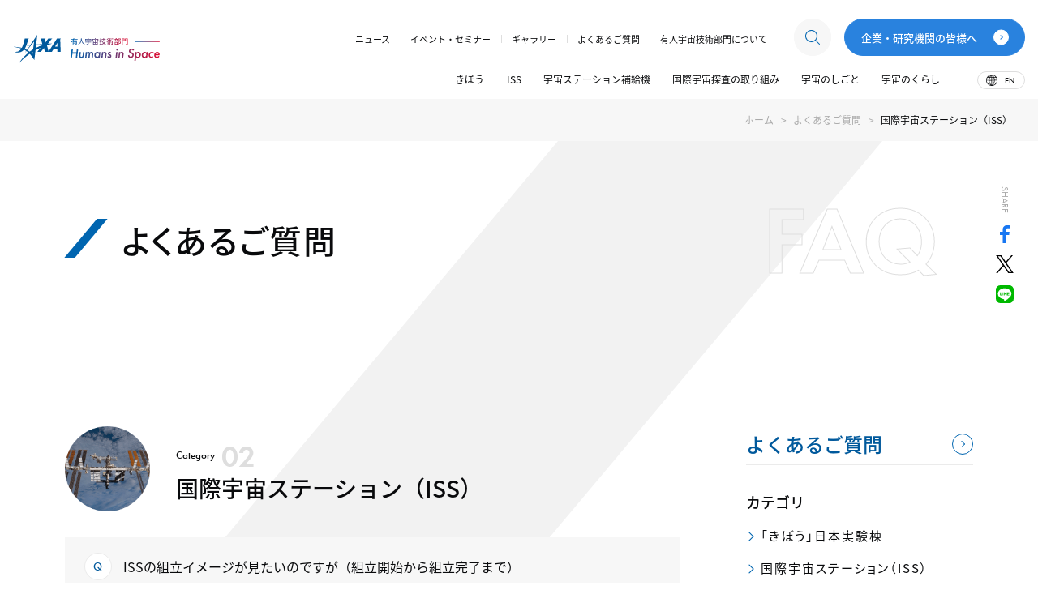

--- FILE ---
content_type: text/html
request_url: https://humans-in-space.jaxa.jp/faq/iss/
body_size: 8536
content:
<!DOCTYPE html>
<html lang="ja">
<head prefix="og: https://ogp.me/ns# fb: https://ogp.me/ns/fb# article: https://ogp.me/ns/article#">
<!-- Google Tag Manager -->
<script>(function(w,d,s,l,i){w[l]=w[l]||[];w[l].push({'gtm.start':
new Date().getTime(),event:'gtm.js'});var f=d.getElementsByTagName(s)[0],
j=d.createElement(s),dl=l!='dataLayer'?'&l='+l:'';j.async=true;j.src=
'https://www.googletagmanager.com/gtm.js?id='+i+dl;f.parentNode.insertBefore(j,f);
})(window,document,'script','dataLayer','GTM-WXRW3FP');</script>
<!-- End Google Tag Manager -->
<meta charset="UTF-8">
<meta http-equiv="X-UA-Compatible" content="IE=edge">
<meta name="viewport" content="width=device-width, initial-scale=1.0">
<meta name="format-detection" content="telephone=no">
<title>国際宇宙ステーション（ISS） | よくあるご質問 | JAXA 有人宇宙技術部門</title>
<meta name="description" content="国際宇宙ステーション（ISS）や「きぼう」日本実験棟、宇宙ステーション補給機など皆様からよく寄せられる質問と回答をご紹介します。">
<meta property="og:title" content="国際宇宙ステーション（ISS） | よくあるご質問 | JAXA 有人宇宙技術部門">
<meta property="og:description" content="国際宇宙ステーション（ISS）や「きぼう」日本実験棟、宇宙ステーション補給機など皆様からよく寄せられる質問と回答をご紹介します。">
<meta property="og:type" content="article">
<meta property="og:url" content="https://humans-in-space.jaxa.jp/faq/iss/">
<meta property="og:image" content="https://humans-in-space.jaxa.jp/assets/images/common/ogp.jpg">
<meta property="og:site_name" content="JAXA 有人宇宙技術部門">
<meta property="og:locale" content="ja_JP">
<meta name="twitter:card" content="summary_large_image">
<meta name="twitter:title" content="国際宇宙ステーション（ISS） | よくあるご質問 | JAXA 有人宇宙技術部門">
<meta name="twitter:description" content="国際宇宙ステーション（ISS）や「きぼう」日本実験棟、宇宙ステーション補給機など皆様からよく寄せられる質問と回答をご紹介します。">
<meta name="twitter:url" content="https://humans-in-space.jaxa.jp/faq/iss/">
<meta name="twitter:image" content="https://humans-in-space.jaxa.jp/assets/images/common/ogp.jpg">
<meta name="apple-mobile-web-app-capable" content="yes">
<meta name="theme-color" content="#00599c">
<link rel="manifest" crossorigin="use-credentials" href="/manifest.json">
<link rel="shortcut icon" href="/assets/images/common/favicon.ico" sizes="32x32">
<link rel="apple-touch-icon" href="/assets/images/common/homeicon_180x180.png" size="180x180">
<link rel="icon" type="image/png" href="/assets/images/common/homeicon_192x192.png" sizes="192x192">
<link rel="canonical" href="https://humans-in-space.jaxa.jp/faq/iss/">
<link rel="index" href="/" />
<link rel="stylesheet" href="/assets/css/style.css?240327">
<script src="/assets/js/font.js"></script>
</head>
<body class="is-page-undefined">
<!-- Google Tag Manager (noscript) -->
<noscript><iframe src="https://www.googletagmanager.com/ns.html?id=GTM-WXRW3FP"
height="0" width="0" style="display:none;visibility:hidden"></iframe></noscript>
<!-- End Google Tag Manager (noscript) -->
<header class="l-header -c">
<div class="l-header-logo">
<div class="l-header-logo__container -jaxa">
<a href="https://www.jaxa.jp/" target="_blank" class="l-header-logo__link">
<div class="l-header-logo__base">
<picture>
<source media="(min-width: 1366px)" srcset="/assets/images/common/logo_header_jaxa_lg.svg">
<source media="(min-width: 1100px)" srcset="/assets/images/common/logo_header_jaxa_md.svg">
<img src="/assets/images/common/logo_header_jaxa.svg" alt="JAXA">
</picture>
</div>
<div class="l-header-logo__top"><img src="/assets/images/common/logo_header_jaxa_top.svg" alt="JAXA"></div>
</a>
</div>
<div class="l-header-logo__container -humans">
<a href="/" class="l-header-logo__link">
<div class="l-header-logo__base">
<picture>
<source media="(min-width: 1366px)" srcset="/assets/images/common/logo_header_humans_lg.svg">
<source media="(min-width: 1100px)" srcset="/assets/images/common/logo_header_humans_md.svg">
<img src="/assets/images/common/logo_header_humans.svg" alt="有人宇宙技術部門 Humans in Space">
</picture>
</div>
<div class="l-header-logo__top"><img src="/assets/images/common/logo_header_humans_top.svg" alt="有人宇宙技術部門 Humans in Space"></div>
</a>
</div>
</div>
<a href="/" class="l-header-sm__btn -search">検索</a>
<div class="l-header-sm__search">
<form action="/search/">
<input type="hidden" name="cx" value="93d9ec63b84eac3e9">
<input type="hidden" name="ie" value="UTF-8">
<input type="text" placeholder="フリーワード検索" name="q">
<button type="submit" sname="sa" value="a"></button>
</form>
</div>
<a href="/" class="l-header-sm__btn -menu">メニュー</a>
<nav class="l-header-sm__nav">
<a href="/kibo/" class="l-header-sm__link -parent">「きぼう」日本実験棟</a>
<div class="l-header-sm__child">
<a href="/kibo/" class="l-header-sm__link -child">「きぼう」日本実験棟 トップ</a>
<a href="/kibo/structure/" class="l-header-sm__link -child">「きぼう」のつくり</a>
<a href="/kibo/result/" class="l-header-sm__link -child">「きぼう」でできること</a>
<a href="/kibo/operation/" class="l-header-sm__link -child">「きぼう」の運用</a>
<a href="/kibo/tour/" class="l-header-sm__link -child">「きぼう」ツアー</a>
<a href="/kibo/view/" class="l-header-sm__link -child">「きぼう」の窓から</a>
<a href="/kibouser/" class="l-header-sm__link -child">「きぼう」利用のご案内</a>
<a href="/biz-lab/kuoa/" class="l-header-sm__link -child">きぼうアジア利用推進室（KUOA）</a>
</div>
<a href="/iss/" class="l-header-sm__link -parent">国際宇宙ステーション（ISS）</a>
<div class="l-header-sm__child">
<a href="/iss/" class="l-header-sm__link -child">国際宇宙ステーション（ISS） トップ</a>
<a href="/iss/about/" class="l-header-sm__link -child">国際宇宙ステーション（ISS）とは</a>
<a href="/iss/crew/" class="l-header-sm__link -child">ISS滞在クルー</a>
<a href="/iss/flight/" class="l-header-sm__link -child">ISSへのフライト情報</a>
<a href="/iss/launch/" class="l-header-sm__link -child">ISSへの打上げ機</a>
<a href="/iss/eva/" class="l-header-sm__link -child">ISS関連の船外活動</a>
</div>
<a href="/htv/" class="l-header-sm__link -parent">宇宙ステーション補給機</a>
<div class="l-header-sm__child">
<a href="/htv/" class="l-header-sm__link -child">宇宙ステーション補給機 トップ</a>
<a href="/htv/mission/" class="l-header-sm__link -child">HTV-X ミッション</a>
<a href="/htv/mission/htv-x1/" class="l-header-sm__link -child">HTV-X1号機 ミッション</a>
</div>
<a href="/future/" class="l-header-sm__link -child">国際宇宙探査の取り組み</a>
<!-- <div class="l-header-sm__child">
<a href="/future/" class="l-header-sm__link -child">国際宇宙探査の取り組み トップ</a>
<a href="/future/artemis/" class="l-header-sm__link -child">アルテミス計画</a>
<a href="/future/rover/" class="l-header-sm__link -child">有人与圧ローバ</a>
<a href="/future/robotics/" class="l-header-sm__link -child">ロボティクス</a>
<a href="/future/eclss/" class="l-header-sm__link -child">ECLSS</a>
</div> -->
<a href="/space-job/" class="l-header-sm__link -parent">宇宙のしごと</a>
<div class="l-header-sm__child">
<a href="/space-job/" class="l-header-sm__link -child">宇宙のしごと トップ</a>
<a href="/space-job/astronaut/" class="l-header-sm__link -child">JAXA宇宙飛行士</a>
<a href="/space-job/specialist/" class="l-header-sm__link -child">地上で支える人びと</a>
<a href="https://astro-mission.jaxa.jp/" class="l-header-sm__link -child">JAXA 宇宙飛行士特設サイト</a>
</div>
<a href="/life/" class="l-header-sm__link -parent">宇宙のくらし</a>
<div class="l-header-sm__child">
<a href="/life/" class="l-header-sm__link -child">宇宙のくらし トップ</a>
<a href="/life/wear-in-space/" class="l-header-sm__link -child">宇宙で着る</a>
<a href="/life/food-in-space/" class="l-header-sm__link -child">宇宙で食べる</a>
<a href="/life/health-in-space/" class="l-header-sm__link -child">宇宙とからだ</a>
<a href="/biz-lab/med-in-space/healthcare/cpi/" class="l-header-sm__link -child">宇宙で使う</a>    
</div>
<a href="/event/" class="l-header-sm__link -child">イベント・セミナー</a>
<a href="/enjoy/" class="l-header-sm__link -child">Enjoy Space Experience</a>
<a href="/supporter/" class="l-header-sm__link -child">つながる・ひろがる</a>
<a href="/mailmagazine/" class="l-header-sm__link -child">メールマガジンのご案内</a>
<a href="/about/" class="l-header-sm__link -child"><span>有人宇宙技術部門について</span></a>
<div class="l-header-sm__inner">
<div class="l-header-sm__inner-col2">
<a href="/news/" class="l-header-sm__link -icon -news">ニュース</a>
<a href="/gallery/" class="l-header-sm__link -icon -gallery"><span>ギャラリー</span></a>
</div>
<div class="l-header-sm__inner-col2">
<a href="/faq/" class="l-header-sm__link -icon -faq"><span>よくあるご質問</span></a>
<a href="/glossary/" class="l-header-sm__link -icon -glossary"><span>用語集</span></a>
</div>
</div>
<div class="l-header-sm__bottom">
<div>
<a href="/story/" class="l-header-sm__bn"><img src="/assets/images/common/header_bn_story.png" alt="さあ、次の冒険へ。Our Story ストーリーを読んでクイズに答えよう！"></a>
<a href="/biz-lab/" class="l-header-sm__bn"><img src="/assets/images/common/header_bn_bizlab.png" alt="企業・研究機関の皆様へ 宇宙環境利用をお考えの方へ"></a>
<a href="/kibouser/" class="l-header-sm__bn"><img src="/assets/images/common/header_bn_kibouser.png" alt="ビジネスや研究・開発に 「きぼう」利用のご案内"></a>
</div>
<a href="/for-media/" class="l-header-sm__link -min"><span>報道関係者の皆さまへ</span></a>
<a href="/sns-policy/" class="l-header-sm__link -min">SNS運用方針</a>
<a href="https://www.jaxa.jp/policy_j.html" target="_blank" rel="noopener" class="l-header-sm__link -min c-icon -blank">サイトポリシー・利用規約</a>
<a href="/en/" class="l-header-sm__link -min"><span>English</span></a>
</div>
</nav>
<div class="l-header-lg">
<nav class="l-header-lg__nav">
<div class="l-header-lg__inner -top">
<a href="/news/" class="l-header-lg__link -sm"><span>ニュース</span></a>
<a href="/event/" class="l-header-lg__link -sm"><span>イベント・セミナー</span></a>
<a href="/gallery/" class="l-header-lg__link -sm"><span>ギャラリー</span></a>
<a href="/faq/" class="l-header-lg__link -sm"><span>よくあるご質問</span></a>
<a href="/about/" class="l-header-lg__link -sm"><span>有人宇宙技術部門について</span></a>
<div class="l-header-lg-search">
<a href="/" class="l-header-lg__btn -search">検索</a>
<form action="/search/">
<input type="hidden" name="cx" value="93d9ec63b84eac3e9">
<input type="hidden" name="ie" value="UTF-8">
<input type="text" placeholder="フリーワード検索" name="q" class="l-header-lg-search__input">
<button type="submit" sname="sa" value="a"></button>
</form>
<a class="l-header-lg-search__btn-close"></a>
</div>
<div class="l-header__btn -guide -c"><a href="/biz-lab/"><span>企業・研究機関の皆様へ</span></a></div>
</div>
<div class="l-header-lg__inner -bottom">
<div class="l-header-lg__dropdown">
<a href="/kibo/" class="l-header-lg__link -lg"><span>きぼう</span></a>
<div class="l-header-lg-menu">
<div class="l-header-lg-menu__container">
<div class="l-header-lg-menu__container-left">
<p class="l-header-lg-menu__ttl -theme-yellow">「きぼう」日本実験棟</p>
<div class="l-header-lg-menu__textarea">
<div class="l-header-lg-menu__img"><img src="/assets/images/common/header_menu_kibo.jpg" alt="「きぼう」日本実験棟"></div>
<p class="l-header-lg-menu__copy">日本ではじめての有人宇宙施設。宇宙環境を利用したさまざまな実験や観測が、ここで行われています。</p>
</div>
<div class="c-linkA"><a href="/kibo/">詳しく見る</a></div>
</div>
<div class="l-header-lg-menu__container-right">
<ul class="c-linkList -sm">
<li><a href="/kibo/structure/">「きぼう」のつくり</a></li>
<li><a href="/kibo/result/">「きぼう」でできること</a></li>
<li><a href="/kibo/operation/">「きぼう」の運用</a></li>
<li><a href="/kibo/tour/">「きぼう」ツアー</a></li>
<li><a href="/kibo/view/">「きぼう」の窓から</a></li>
<li><a href="/kibouser/">「きぼう」利用のご案内</a></li>
<li><a href="/biz-lab/kuoa/">きぼうアジア利用推進室（KUOA）</a></li>
</ul>
<a href="/biz-lab/" class="l-header-lg-menu__bn"><img src="/assets/images/common/header_menu_bn_kibo.jpg" alt=""></a>
</div>
</div>
</div>
</div>
<div class="l-header-lg__dropdown">
<a href="/iss/" class="l-header-lg__link -lg"><span>ISS</span></a>
<div class="l-header-lg-menu">
<div class="l-header-lg-menu__container">
<div class="l-header-lg-menu__container-left">
<p class="l-header-lg-menu__ttl -theme-yellow">国際宇宙ステーション（ISS）</p>
<div class="l-header-lg-menu__textarea">
<div class="l-header-lg-menu__img"><img src="/assets/images/common/header_menu_iss.jpg" alt=""></div>
<p class="l-header-lg-menu__copy">地上から約400km上空に建設された巨大な有人実験施設。アメリカやロシア、日本など計15カ国が協力して計画を進め、運用しています。</p>
</div>
<div class="c-linkA"><a href="/iss/">詳しく見る</a></div>
</div>
<div class="l-header-lg-menu__container-right">
<ul class="c-linkList -sm">
<li><a href="/iss/about/">国際宇宙ステーション（ISS）とは</a></li>
<li><a href="/iss/crew/">ISS滞在クルー</a></li>
<li><a href="/iss/flight/">ISSへのフライト情報</a></li>
<li><a href="/iss/launch/">ISSへの打上げ機</a></li>
<li><a href="/iss/eva/">ISS関連の船外活動</a></li>
</ul>
</div>
</div>
</div>
</div>
<div class="l-header-lg__dropdown">
<a href="/htv/" class="l-header-lg__link -lg"><span>宇宙ステーション補給機</span></a>
<div class="l-header-lg-menu">
<div class="l-header-lg-menu__container">
<div class="l-header-lg-menu__container-left">
<p class="l-header-lg-menu__ttl -theme-yellow">宇宙ステーション補給機</p>
<div class="l-header-lg-menu__textarea">
<div class="l-header-lg-menu__img"><img src="/assets/images/common/header_menu_htv.jpg" alt=""></div>
<p class="l-header-lg-menu__copy">新型宇宙ステーション補給機（HTV-X）は、ISSへ物資を運ぶだけでなく、将来の宇宙技術を拓く舞台としても期待されています。</p>
</div>
<div class="c-linkA"><a href="/htv/">詳しく見る</a></div>
</div>
<div class="l-header-lg-menu__container-right">
<ul class="c-linkList -sm">
<!-- <li><a href="/htv/htv-x/">HTV-Xのミッション</a></li> -->
<li><a href="/htv/mission/">HTV-X ミッション</a></li>
</ul>
<a href="/htv/mission/htv-x1/" class="l-header-lg-menu__bn"><img src="/assets/images/common/header_menu_bn_htv-x1.png" alt="HTV-X1 ミッションサイト"></a>
</div>
</div>
</div>
</div>
<a href="/future/" class="l-header-lg__link -lg"><span>国際宇宙探査の取り組み</span></a>
<!-- <div class="l-header-lg__dropdown">
<a href="/future/" class="l-header-lg__link -lg"><span>国際宇宙探査の取り組み</span></a>
<div class="l-header-lg-menu">
<div class="l-header-lg-menu__container">
<div class="l-header-lg-menu__container-left">
<p class="l-header-lg-menu__ttl -theme-red">国際宇宙探査の取り組み</p>
<div class="l-header-lg-menu__textarea">
<div class="l-header-lg-menu__img"><img src="/assets/images/common/header_menu_future.jpg" alt=""></div>
<p class="l-header-lg-menu__copy">簡単な説明コピーが入る。ダミー。簡単な説明コピーが入る。ダミー。簡単な説明コピーが入る。</p>
</div>
<div class="c-linkA"><a href="/future/">詳しく見る</a></div>
</div>
<div class="l-header-lg-menu__container-right">
<ul class="c-linkList -sm">
<li><a href="/future/artemis/">アルテミス計画</a></li>
<li><a href="/future/rover/">有人与圧ローバ</a></li>
<li><a href="/future/robotics/">ロボティクス</a></li>
<li><a href="/future/eclss/">ECLSS</a></li>
</ul>
</div>
</div>
</div>
</div> -->
<div class="l-header-lg__dropdown">
<a href="/space-job/" class="l-header-lg__link -lg"><span>宇宙のしごと</span></a>
<div class="l-header-lg-menu">
<div class="l-header-lg-menu__container">
<div class="l-header-lg-menu__container-left">
<p class="l-header-lg-menu__ttl -theme-lightBlue">宇宙のしごと</p>
<div class="l-header-lg-menu__textarea">
<div class="l-header-lg-menu__img"><img src="/assets/images/common/header_menu_space_job.jpg" alt=""></div>
<p class="l-header-lg-menu__copy">JAXA宇宙飛行士の活動や実績、宇宙活動を地上から支えるスペシャリストたちのしごとを紹介します。</p>
</div>
<div class="c-linkA"><a href="/space-job/">詳しく見る</a></div>
</div>
<div class="l-header-lg-menu__container-right">
<ul class="c-linkList -sm">
<li><a href="/space-job/astronaut/">JAXA宇宙飛行士</a></li>
<li><a href="/space-job/specialist/">地上で支える人びと</a></li>
<li><a href="https://astro-mission.jaxa.jp/">JAXA 宇宙飛行士特設サイト</a></li>
</ul>
<a href="https://astro-mission.jaxa.jp/onishi/" class="l-header-lg-menu__bn"><img src="/assets/images/common/header_menu_bn_space_job_onishi_520x180.jpg?241127" alt="大西宇宙飛行士 ISS長期滞在ミッション特設サイト"></a>
<a href="https://astro-mission.jaxa.jp/yui/" class="l-header-lg-menu__bn u-mt24"><img src="/assets/images/common/header_menu_bn_space_job_yui_520x180.jpg?250501" alt="油井宇宙飛行士 ISS長期滞在ミッション特設サイト"/></a>
<!-- <a href="https://astro-mission.jaxa.jp/" class="l-header-lg-menu__bn u-mt24"><img src="/assets/images/common/header_menu_bn_space_job_astronauts.jpg" alt="宇宙飛行士特設サイト"/></a> -->
</div>
</div>
</div>
</div>
<div class="l-header-lg__dropdown">
<a href="/life/" class="l-header-lg__link -lg"><span>宇宙のくらし</span></a>
<div class="l-header-lg-menu">
<div class="l-header-lg-menu__container">
<div class="l-header-lg-menu__container-left">
<p class="l-header-lg-menu__ttl -theme-green">宇宙のくらし</p>
<div class="l-header-lg-menu__textarea">
<div class="l-header-lg-menu__img"><img src="/assets/images/common/header_menu_life.jpg" alt=""></div>
<p class="l-header-lg-menu__copy">厳しい環境の宇宙空間。宇宙服や宇宙日本食、宇宙飛行士の健康管理などを通して宇宙での生活を紹介します。</p>
</div>
<div class="c-linkA"><a href="/life/">詳しく見る</a></div>
</div>
<div class="l-header-lg-menu__container-right">
<ul class="c-linkList -sm">
<li><a href="/life/wear-in-space/">宇宙で着る</a></li>
<li><a href="/life/food-in-space/">宇宙で食べる</a></li>
<li><a href="/life/health-in-space/">宇宙とからだ</a></li>
<li><a href="/biz-lab/med-in-space/healthcare/cpi/">宇宙で使う</a></li>
</ul>
</div>
</div>
</div>
</div>
<a href="/en/" class="l-header-lg__btn -lang">EN</a>
</div>
</nav>
<div class="l-header-lg-menu-bg"></div>
</div>
</header>

<main class="l-main">
<ol class="p-breadcrumb">
<li><a href="/">ホーム</a></li>
<li><a href="/faq/">よくあるご質問</a></li>
<li>国際宇宙ステーション（ISS）</li>
</ol>
<div class="c-bgSkew"></div>
<div class="l-main__top p-mainHeading -typeC">
<div class="p-mainHeading__inner">
<div class="p-mainHeading__ttl c-heading1"><span class="c-heading1__inner">よくあるご質問</span></div>
<div class="p-mainHeading__char">FAQ</div>
</div>
<div class="p-mainHeading__sns c-snsShere">
<div class="c-snsShere__label">Share</div>
<ul class="c-snsShere__btn">
<li><a href="javascript:window.open('https://www.facebook.com/sharer.php?u='+encodeURIComponent(location.href),'sharewindow','width=550, height=450, personalbar=0, toolbar=0, scrollbars=1, resizable=!');" title="Facebook"><i class="c-icon -facebook"></i></a></li>
<li><a href="javascript:window.open('https://twitter.com/share?text='+encodeURIComponent(document.title)+'&amp;url='+encodeURIComponent(location.href),'sharewindow','width=550, height=450, personalbar=0, toolbar=0, scrollbars=1, resizable=!');" title="X (Twitter)"><i class="c-icon -x"></i></a></li>
<li><a href="javascript:window.open('https://line.me/R/msg/text/?'+encodeURIComponent(document.title)+'%20'+encodeURIComponent(location.href),'sharewindow','width=550, height=450, personalbar=0, toolbar=0, scrollbars=1, resizable=!');" title="Line"><i class="c-icon -line"></i></a></li>
</ul>
</div>
</div>
<div class="l-main__middle -col-2">
<div class="l-main__content">
<div class="l-inner -mb-sm p-faqHeading">
<div class="p-faqHeading__thumb"><img src="/assets/images/faq/thumb_iss.png" alt=""></div>
<h1 class="p-faqHeading__label"><span class="p-faqHeading__shoulderTxt">Category<span class="p-faqHeading__char">02</span></span><br>
国際宇宙ステーション（ISS）</h1>
</div>
<ul class="l-inner -mb-lg p-faqListC">
<li><a href="/faq/detail/000487.html"><span>ISSの組立イメージが見たいのですが（組立開始から組立完了まで）</span></a></li>
<li><a href="/faq/detail/001231.html"><span>目視予想情報の一覧で見え始めと最大仰角の時間が同じ場合があるのですが、どういうことでしょう</span></a></li>
<li><a href="/faq/detail/001164.html"><span>ISSは日の出前と日没後の2時間くらいに見えることが多いと聞くのですが、夏場ですと真夜中でも見えるときがあるのはなぜですか</span></a></li>
<li><a href="/faq/detail/001163.html"><span>ISS目視予想情報と実際に見えた時刻がずれていました</span></a></li>
<li><a href="/faq/detail/001161.html"><span>同じようにISSが上空を通過しているのに、なぜISSが見える場所と見えない場所があるのですか</span></a></li>
<li><a href="/faq/detail/001160.html"><span>ISSの見える時間はなぜ毎日違うのですか</span></a></li>
<li><a href="/faq/detail/001159.html"><span>「ISS目視予想情報」は10日分の予測しかしていませんが、半年、1年先の予想はできないのですか</span></a></li>
<li><a href="/faq/detail/001158.html"><span>海外からISSが見える日を教えて下さい</span></a></li>
<li><a href="/faq/detail/001157.html"><span>ISSが見える日を教えて下さい</span></a></li>
<li><a href="/faq/detail/001156.html"><span>地上から肉眼でISSを見ることはできますか</span></a></li>
<li><a href="/faq/detail/000468.html"><span>SF映画のようにISSで重力を発生させることは出来ないのですか</span></a></li>
<li><a href="/faq/detail/000700.html"><span>国際宇宙ステーションは重さのない宇宙でクレーンを使って組み立てられました。なぜでしょうか</span></a></li>
<li><a href="/faq/detail/000496.html"><span>ISSへ向かうロケットの打上げ時刻はどうやって決めるのですか</span></a></li>
<li><a href="/faq/detail/000495.html"><span>ISSはいつ完成したのですか</span></a></li>
<li><a href="/faq/detail/000494.html"><span>スペースシャトルの退役後、ISSへの輸送はどのように行われるのでしょうか</span></a></li>
<li><a href="/faq/detail/000493.html"><span>なぜ船内実験室より先に船内保管室が打ち上げられたのですか</span></a></li>
<li><a href="/faq/detail/000492.html"><span>ISSや人工衛星の地上軌跡が大きな波線のようにうねっているのはなぜですか</span></a></li>
<li><a href="/faq/detail/000491.html"><span>宇宙機の開発段階で製作される一般的なモデルの種類を教えてください</span></a></li>
<li><a href="/faq/detail/000490.html"><span>ISSに使用されているネジの規格は統一しているのでしょうか</span></a></li>
<li><a href="/faq/detail/000489.html"><span>ISS計画に日本が参加することになった経緯を教えて下さい</span></a></li>
<li><a href="/faq/detail/000488.html"><span>日本では、ISSのためにどんな設備が準備されているのですか</span></a></li>
<li><a href="/faq/detail/000486.html"><span>ザーリャ（基本機能モジュール）の発音はロシア語でザリャーではないのですか</span></a></li>
<li><a href="/faq/detail/000485.html"><span>ISSのフライトディレクタについて教えて下さい</span></a></li>
<li><a href="/faq/detail/000483.html"><span>ISSの運用はどのように行うのですか</span></a></li>
<li><a href="/faq/detail/000482.html"><span>家庭用の電気製品は使えますか</span></a></li>
<li><a href="/faq/detail/000481.html"><span>船内で火災が発生したらどうやって対処するのですか</span></a></li>
<li><a href="/faq/detail/000480.html"><span>ラベル・デカールにはどんな意味があるのですか</span></a></li>
<li><a href="/faq/detail/000479.html"><span>音声端末装置（ATU）はどんな機能があるのですか</span></a></li>
<li><a href="/faq/detail/000478.html"><span>警告・警報パネル（C&Wパネル）の表示はどんな意味があるのですか</span></a></li>
<li><a href="/faq/detail/000477.html"><span>ISS内の言語表示は何語ですか</span></a></li>
<li><a href="/faq/detail/000459.html"><span>ISSでは尿を処理して飲料水にしているとのことですが、安心して飲めるのでしょうか</span></a></li>
<li><a href="/faq/detail/000458.html"><span>排水の処理はどのようにしておこなっているのですか</span></a></li>
<li><a href="/faq/detail/000476.html"><span>飲料水の供給はどのようにしておこなっているのですか</span></a></li>
<li><a href="/faq/detail/000475.html"><span>二酸化炭素の除去はどのようにしておこなっているのですか</span></a></li>
<li><a href="/faq/detail/000474.html"><span>酸素の供給はどのようにしておこなっているのですか</span></a></li>
<li><a href="/faq/detail/000472.html"><span>米国とロシアの太陽電池はどのような役割を果たすのですか</span></a></li>
<li><a href="/faq/detail/000473.html"><span>宇宙用の太陽電池は地上用のものとどこが違うのですか</span></a></li>
<li><a href="/faq/detail/000457.html"><span>ISSの電力はどのようにして供給されるのですか</span></a></li>
<li><a href="/faq/detail/000471.html"><span>ISS与圧室ではどうやって温度制御するのですか</span></a></li>
<li><a href="/faq/detail/000456.html"><span>ISS内部の環境維持はどのように行うのですか</span></a></li>
<li><a href="/faq/detail/000470.html"><span>人工衛星には金色の断熱材が貼ってあるのに、ISSは白いけどどうしてですか</span></a></li>
<li><a href="/faq/detail/000454.html"><span>S0トラスをP0トラスと命名しなかった理由はなぜですか</span></a></li>
<li><a href="/faq/detail/000452.html"><span>ISSに係わる規則などは誰が決めているのですか</span></a></li>
<li><a href="/faq/detail/000453.html"><span>トラス名称について、なぜS2トラス／P2トラスは無いのですか</span></a></li>
<li><a href="/faq/detail/000451.html"><span>ISSの太陽電池パドルに関する用語で、Channel 2BやChannel 4Bとありますが、2Bや4Bとは何を表しているのでしょうか</span></a></li>
<li><a href="/faq/detail/000450.html"><span>ISSはどのような姿勢で飛行しているのですか?</span></a></li>
<li><a href="/faq/detail/000467.html"><span>ISSは1日に地球を何周するのですか</span></a></li>
<li><a href="/faq/detail/000466.html"><span>ISSと地球の間をどうやって行き来するのですか</span></a></li>
<li><a href="/faq/detail/000448.html"><span>ISSはどこから打ち上げられるのですか</span></a></li>
<li><a href="/faq/detail/000447.html"><span>ISSの組立フライトのミッション番号（3A, 1J/A等）の付け方を教えて下さい</span></a></li>
<li><a href="/faq/detail/000465.html"><span>ISS計画は何カ国が参加しているのですか</span></a></li>
</ul>
</div><!-- /.l-main__content -->
<div class="l-main__sidebar">
<!-- pc -->
<div class="p-lNav__item u-mb0 u-hiddenSp">
<div class="p-lNav__topLink c-linkA -lg"><a href="/faq/">よくあるご質問</a></div>
<div class="p-lNav__heading">カテゴリ</div>
<ul class="c-linkList -sm">
<li><a href="/faq/kibo/">「きぼう」日本実験棟</a></li>
<li><a href="/faq/iss/">国際宇宙ステーション（ISS）</a></li>
<li><a href="/faq/htv/">宇宙ステーション補給機「こうのとり」（HTV）</a></li>
<li><a href="/faq/astronaut/">宇宙飛行士</a></li>
<li><a href="/faq/soyuz/">ソユーズ宇宙船</a></li>
<li><a href="/faq/life/">宇宙での生活</a></li>
<li><a href="/faq/space-food/">宇宙食</a></li>
<li><a href="/faq/environment/">宇宙環境と宇宙での活動</a></li>
<li><a href="/faq/medicine/">宇宙医学</a></li>
<li><a href="/faq/science/">宇宙の理科</a></li>
<li><a href="/faq/wonder/">宇宙の不思議</a></li>
</ul>
</div>
<!-- sp -->
<div class="p-lNav__item u-hiddenPc">
<div class="p-lNav__topLink c-linkA -lg"><a href="/faq/">よくあるご質問</a></div>
<div class="c-selectList">
<select class="js-selectList c-selectList__item" onChange="location.href=value;">
<option value="" selected="selected">カテゴリから選択</option>
<option value="/faq/kibo/">「きぼう」日本実験棟</option>
<option value="/faq/iss/">国際宇宙ステーション（ISS）</option>
<option value="/faq/htv/">宇宙ステーション補給機「こうのとり」（HTV）</option>
<option value="/faq/astronaut/">宇宙飛行士</option>
<option value="/faq/soyuz/">ソユーズ宇宙船</option>
<option value="/faq/life/">宇宙での生活</option>
<option value="/faq/space-food/">宇宙食</option>
<option value="/faq/environment/">宇宙環境と宇宙での活動</option>
<option value="/faq/medicine/">宇宙医学</option>
<option value="/faq/science/">宇宙の理科</option>
<option value="/faq/wonder/">宇宙の不思議</option>
</select>
</div>
</div>

</div><!-- /.l-main__sidebar -->
</div><!-- /.l-main__middle -->
<div class="p-creditTxt">
<p class="c-txt u-fzXs u-alignR">※特に断りのない限り、画像クレジットは&copy;JAXA</p>
</div>

</main>
<nav class="l-footer-nav">
<div class="l-footer-nav__item"><a class="l-footer-nav__link" href="/"><span class="l-footer-nav__img"><img src="/assets/images/top/ico-home.svg" alt=""></span><span class="l-footer-nav__txt">ホーム</span></a></div>
<div class="l-footer-nav__item"><a class="l-footer-nav__link" href="/story/"><span class="l-footer-nav__img"><img src="/assets/images/top/ico-story.svg" alt=""></span><span class="l-footer-nav__txt">ストーリー</span></a></div>
<div class="l-footer-nav__item"><a class="l-footer-nav__link" href="/enjoy/"><span class="l-footer-nav__img"><img src="/assets/images/top/ico-osusume.svg" alt=""></span><span class="l-footer-nav__txt">おすすめ</span></a></div>
<div class="l-footer-nav__item"><a class="l-footer-nav__link" href="/news/"><span class="l-footer-nav__img"><img src="/assets/images/top/ico-news.svg" alt=""></span><span class="l-footer-nav__txt">ニュース</span></a></div>
</nav>
<footer class="l-footer">
<div class="l-footer__inner">
<div class="l-footer__logo"><a href="/"><img src="/assets/images/common/logo_header.svg" alt="JAXA 有人宇宙技術部門 Humans in Space"></a></div>
<div class="l-footer-sns">
<p class="l-footer-sns__heading">Follow Us</p>
<ul class="l-footer-sns__list">
<li class="l-footer-sns__item -x"><a href="/supporter/#twitter" class="l-footer-sns__link"><span>X (Twitter)</span></a></li>
<li class="l-footer-sns__item -instagram"><a href="/supporter/#instagram" class="l-footer-sns__link"><span>Instagram</span></a></li>
</ul>
</div>
</div>
<div class="l-footer-sm">
<nav>
<a href="/kibo/" class="l-footer-sm__link -child">「きぼう」日本実験棟</a>
<a href="/iss/" class="l-footer-sm__link -child">国際宇宙ステーション（ISS）</a>
<a href="/htv/" class="l-footer-sm__link -child">宇宙ステーション補給機</a>
<a href="/future/" class="l-footer-sm__link -child">国際宇宙探査の取り組み</a>
<a href="/space-job/" class="l-footer-sm__link -child">宇宙のしごと</a>
<a href="/life/" class="l-footer-sm__link -child">宇宙のくらし</a>
<div class="l-footer-sm__bottom">
<a href="/biz-lab/" class="l-footer-sm__btn -guide">企業・研究機関の皆様へ</a>
<a href="/for-media/" class="l-footer-sm__link -min">報道関係者の皆さまへ</a>
<a href="/sns-policy/" class="l-footer-sm__link -min">SNS運用方針</a>
<a href="https://www.jaxa.jp/policy_j.html" target="_blank" rel="noopener" class="l-footer-sm__link -min c-icon -blank">サイトポリシー・利用規約</a>
<a href="https://reg18.smp.ne.jp/regist/is?SMPFORM=ois-pipbs-e40112f04237c38219fdd995e5f8cd34" target="_blank" rel="noopener" class="l-footer-sm__link -min c-icon -blank">JAXAに関するお問い合わせ</a>
<a href="/en/" class="l-footer-sm__link -min">English</a>
</div>
</nav>
<p class="l-footer-sm__copyright">&copy; Japan Aerospace Exploration Agency</p>
</div>
<div class="l-footer-lg">
<nav>
<div class="l-footer-lg__inner">
<div>
<a href="/kibo/" class="l-footer-lg__link"><span>「きぼう」日本実験棟</span></a>
<a href="/kibo/structure/" class="l-footer-lg__link -child"><span>「きぼう」のつくり</span></a>
<a href="/kibo/result/" class="l-footer-lg__link -child"><span>「きぼう」でできること</span></a>
<a href="/kibo/operation/" class="l-footer-lg__link -child"><span>「きぼう」の運用</span></a>
<a href="/kibo/tour/" class="l-footer-lg__link -child"><span>「きぼう」ツアー</span></a>
<a href="/kibo/view/" class="l-footer-lg__link -child"><span>「きぼう」の窓から</span></a>
</div>
<div>
<a href="/iss/" class="l-footer-lg__link"><span>国際宇宙ステーション（ISS）</span></a>
<a href="/iss/about/" class="l-footer-lg__link -child"><span>国際宇宙ステーション（ISS）とは</span></a>
<a href="/iss/crew/" class="l-footer-lg__link -child"><span>ISS滞在クルー</span></a>
<a href="/iss/flight/" class="l-footer-lg__link -child"><span>ISSへのフライト情報</span></a>
<a href="/iss/launch/" class="l-footer-lg__link -child"><span>ISSへの打上げ機</span></a>
<a href="/iss/eva/" class="l-footer-lg__link -child"><span>ISS関連の船外活動</span></a>
</div>
<div>
<a href="/htv/" class="l-footer-lg__link"><span>宇宙ステーション補給機</span></a>
<a href="/htv-x/" class="l-footer-lg__link -child"><span>新型宇宙ステーション補給機（HTV-X）</span></a>
<!-- <a href="/htv/htv-x/" class="l-footer-lg__link -child">HTV-Xのミッション</a> -->
<a href="/htv/kounotori/" class="l-footer-lg__link -child"><span>「こうのとり」（HTV）のこれまでの歩み</span></a>
</div>
<div>
<a href="/future/" class="l-footer-lg__link"><span>国際宇宙探査の取り組み</span></a>
<!-- <a href="/future/artemis/" class="l-footer-lg__link -child"><span>アルテミス計画</span></a>
<a href="/future/rover/" class="l-footer-lg__link -child"><span>有人与圧ローバ</span></a>
<a href="/future/robotics/" class="l-footer-lg__link -child"><span>ロボティクス</span></a>
<a href="/future/eclss/" class="l-footer-lg__link -child"><span>ECLSS</span></a> -->
</div>
<div>
<a href="/space-job/" class="l-footer-lg__link"><span>宇宙のしごと</span></a>
<a href="/space-job/astronaut/" class="l-footer-lg__link -child"><span>JAXA宇宙飛行士</span></a>
<a href="/space-job/specialist/" class="l-footer-lg__link -child"><span>地上で支える人びと</span></a>
</div>
<div>
<a href="/life/" class="l-footer-lg__link"><span>宇宙のくらし</span></a>
<a href="/life/wear-in-space/" class="l-footer-lg__link -child"><span>宇宙で着る</span></a>
<a href="/life/food-in-space/" class="l-footer-lg__link -child"><span>宇宙で食べる</span></a>
<a href="/life/health-in-space/" class="l-footer-lg__link -child"><span>宇宙とからだ</span></a>
</div>
<div>
<a href="/news/" class="l-footer-lg__link"><span>ニュース</span></a>
<a href="/event/" class="l-footer-lg__link"><span>イベント・セミナー</span></a>
<a href="/gallery/" class="l-footer-lg__link"><span>ギャラリー</span></a>
<a href="/faq/" class="l-footer-lg__link"><span>よくあるご質問</span></a>
<a href="/glossary/" class="l-footer-lg__link"><span>用語集</span></a>
<a href="/mailmagazine/" class="l-footer-lg__link"><span>メールマガジンのご案内</span></a>
</div>
<div>
<a href="/story/" class="l-footer-lg__link"><span>OUR STORY</span></a>
<a href="/enjoy/" class="l-footer-lg__link"><span>Enjoy Space Experience</span></a>
<a href="/supporter/" class="l-footer-lg__link"><span>つながる・ひろがる</span></a>
<a href="/data/" class="l-footer-lg__link"><span>データで見る有人宇宙活動</span></a>
<a href="/about/" class="l-footer-lg__link"><span>有人宇宙技術部門について</span></a>
</div>
</div>
<div class="l-footer-lg__inner">
<div>
<a href="/biz-lab/" class="l-footer-lg__link"><span>企業・研究機関の皆様へ</span></a>
</div>
<div>
<a href="/kibouser/" class="l-footer-lg__link -child"><span>「きぼう」利用のご案内</span></a>
<a href="/biz-lab/experiment/" class="l-footer-lg__link -child"><span>「きぼう」での実験</span></a>
<a href="/biz-lab/kuoa/" class="l-footer-lg__link -child"><span>きぼうアジア利用推進室（KUOA）</span></a>
</div>
<div>
<a href="/biz-lab/med-in-space/" class="l-footer-lg__link -child"><span>宇宙医学</span></a>
<a href="/biz-lab/med-in-space/med/" class="l-footer-lg__link -child"><span>宇宙医学分野の研究開発</span></a>
<a href="/biz-lab/med-in-space/healthcare/" class="l-footer-lg__link -child"><span>宇宙飛行士の健康管理運用</span></a>
<a href="/biz-lab/tech/" class="l-footer-lg__link -child"><span>将来有人宇宙技術</span></a>
</div>
<div>
<a href="/biz-lab/news/" class="l-footer-lg__link -child"><span>ニュース</span></a>
<a href="/biz-lab/case/" class="l-footer-lg__link -child"><span>インタビュー</span></a>
<a href="/biz-lab/faq/" class="l-footer-lg__link -child"><span>よくあるご質問</span></a>
<a href="/biz-lab/contact/" class="l-footer-lg__link -child"><span>お問い合わせ・相談</span></a>
</div>
</div>
</nav>
<div class="l-footer-lg__bottom">
<p class="l-footer-lg__copyright">&copy; Japan Aerospace Exploration Agency</p>
<div>
<a href="/for-media/" class="l-footer-lg__link -min">報道関係者の皆さまへ</a>
<a href="/sns-policy/" class="l-footer-lg__link -min">SNS運用方針</a>
<a href="https://www.jaxa.jp/policy_j.html" target="_blank" rel="noopener" class="l-footer-lg__link -min c-icon -blank">サイトポリシー・利用規約</a>
<a href="https://reg18.smp.ne.jp/regist/is?SMPFORM=ois-pipbs-e40112f04237c38219fdd995e5f8cd34" target="_blank" rel="noopener" class="l-footer-lg__link -min c-icon -blank">JAXAに関するお問い合わせ</a>
<a href="/en/" class="l-footer-lg__link -min">English</a>
</div>
</div>
</div>
</footer>

<script src="https://code.jquery.com/jquery-3.7.1.min.js"></script>
<script src="https://cdnjs.cloudflare.com/ajax/libs/picturefill/3.0.2/picturefill.js"></script>
<script src="https://cdnjs.cloudflare.com/ajax/libs/Swiper/4.5.1/js/swiper.js"></script>
<script src="https://cdnjs.cloudflare.com/ajax/libs/ScrollMagic/2.0.7/ScrollMagic.min.js"></script>
<script src="https://cdnjs.cloudflare.com/ajax/libs/jquery.perfect-scrollbar/1.5.0/perfect-scrollbar.min.js"></script>
<script src="/assets/js/common.js"></script>
</body>
</html>


--- FILE ---
content_type: image/svg+xml
request_url: https://humans-in-space.jaxa.jp/assets/images/top/ico-osusume.svg
body_size: 2176
content:
<svg xmlns="http://www.w3.org/2000/svg" width="18.268" height="21.93" viewBox="0 0 18.268 21.93"><g data-name="グループ 3636"><path data-name="パス 1328" d="M14.373 9.555a5.289 5.289 0 10-8.975 3.792 4.382 4.382 0 011.341 3.139v.6h4.79v-.7a4.279 4.279 0 011.26-3.059 5.273 5.273 0 001.584-3.772z" fill="#fff"/></g><g data-name="グループ 3637"><rect data-name="長方形 1206" width="4.89" height=".948" rx=".474" transform="translate(6.639 17.987)" fill="#fff"/></g><g data-name="グループ 3638"><path data-name="パス 1329" d="M6.889 19.983a1.048 1.048 0 001.048 1.048h.112a1.046 1.046 0 002.072 0h.162a1.048 1.048 0 001.048-1.048z" fill="#fff"/></g><g data-name="グループ 3639"><path data-name="パス 1330" d="M9.132 3.118a.674.674 0 01-.674-.674V.673a.674.674 0 011.347 0v1.771a.674.674 0 01-.673.674z" fill="#fff"/></g><g data-name="グループ 3640"><path data-name="パス 1331" d="M15.905 8.034a.674.674 0 01-.208-1.314l1.685-.549a.674.674 0 11.417 1.281l-1.684.549a.671.671 0 01-.21.033z" fill="#fff"/></g><g data-name="グループ 3641"><path data-name="パス 1332" d="M.678 12.998a.674.674 0 01-.209-1.314l1.684-.549a.674.674 0 01.418 1.281l-1.684.549a.677.677 0 01-.209.033z" fill="#fff"/></g><g data-name="グループ 3642"><path data-name="パス 1333" d="M17.595 12.988a.673.673 0 01-.208-.033l-1.685-.546a.674.674 0 11.416-1.281l1.685.546a.674.674 0 01-.208 1.314z" fill="#fff"/></g><g data-name="グループ 3643"><path data-name="パス 1334" d="M2.359 8.044a.671.671 0 01-.208-.033L.466 7.465a.674.674 0 01.416-1.282l1.685.547a.674.674 0 01-.208 1.314z" fill="#fff"/></g><g data-name="グループ 3644"><path data-name="パス 1335" d="M14.337 17.454a.673.673 0 01-.547-.279l-1.036-1.437a.673.673 0 111.092-.788l1.036 1.437a.674.674 0 01-.546 1.068z" fill="#fff"/></g><g data-name="グループ 3645"><path data-name="パス 1336" d="M4.969 4.464a.673.673 0 01-.547-.28L3.386 2.747a.674.674 0 011.093-.788l1.036 1.437a.674.674 0 01-.546 1.068z" fill="#fff"/></g><g data-name="グループ 3646"><path data-name="パス 1337" d="M13.304 4.468a.674.674 0 01-.546-1.068l1.037-1.436a.674.674 0 011.093.789l-1.037 1.436a.673.673 0 01-.547.279z" fill="#fff"/></g><g data-name="グループ 3647"><path data-name="パス 1338" d="M3.926 17.451a.673.673 0 01-.546-1.068l1.037-1.436a.674.674 0 011.092.789l-1.037 1.436a.672.672 0 01-.546.279z" fill="#fff"/></g></svg>

--- FILE ---
content_type: application/javascript
request_url: https://humans-in-space.jaxa.jp/assets/js/common.js
body_size: 2044
content:
"use strict";var window_h,window_ih,scroll_top,header_h,$window=$(window),$body=$("body"),$header=$(".l-header");$.fn.animateTransform=function(r,a,n){n=n||"ease";var o=this,i={transition:o.css("transition")};return o.queue(function(e){r.transition="all "+a+"ms "+n,o.css(r),setTimeout(function(){o.css(i),e()},a)})};var ua=window.navigator.userAgent.toLowerCase(),iOS=-1<ua.indexOf("iphone")||-1<ua.indexOf("ipad")||-1<ua.indexOf("macintosh")&&"ontouchend"in document,bodyFixed={on:function(){iOS?(scroll_top=$window.scrollTop(),$body.css({position:"fixed",top:"-"+scroll_top+"px"})):$body.css({overflow:"hidden"})},off:function(){iOS?($body.css({position:"",top:""}),$window.scrollTop(scroll_top)):$body.css({overflow:""})}},scrollbar=function(){setTimeout(function(){var e=document.querySelectorAll(".js-scrollBar"),e=Array.prototype.slice.call(e);null!=e&&e.forEach(function(e){new PerfectScrollbar(e).update()})},500)};scrollbar();var animation={init:function(){this.controller=new ScrollMagic.Controller,this.base()},base:function(){var a=this;this.ANIMATION_CLASS="animated";var n=document.querySelectorAll(".js-animation:not(.animated)");if(null!==n.length)for(var e=0;e<n.length;e++)!function(e){var r=new ScrollMagic.Scene({triggerElement:n[e],triggerHook:"onEnter",reverse:!1,offset:140}).addTo(a.controller);r.on("enter",function(){n[e].classList.add(a.ANIMATION_CLASS)}),r.on("end",function(){r.destroy(!0)})}(e)}};animation.init(),$('a[href*="#"]').on("click",function(e){var r=$(e.currentTarget),e=location.pathname,r=r.attr("href");return 0===r.indexOf(e)?(e=r.split("/").slice(-1)[0],scroll_set(e)):scroll_set(r),!1});var scroll_set=function(e){var r=$("#"==e||""==e?"html":e),e=r.offset().top;scroll(200,r,e)},scroll_outside=function(){var e,r=location.hash;r&&(e=$(r).offset().top,scroll(200,$(r),e))};$window.on("load",function(){document.URL.match("#")&&scroll_outside()});var scroll=function(e,r,a){header_h=$header.outerHeight(),$.when($("html, body").animate({scrollTop:a-header_h-24},e)).done(function(){var e=r.offset().top;e===a||$("html, body").animate({scrollTop:e-header_h-24},10)})},$accordionTriggerWrap=$(".js-accordionTrigger"),$accordionTrigger=$accordionTriggerWrap.find("a");$accordionTrigger.on("click",function(e){var r=$(e.currentTarget).parent($accordionTriggerWrap),e=r.next();return accordion(r,e),!1});var $modalCurrent,accordion=function(e,r){var a="is-open";e.find(".js-accordionButtonText").each(function(e,r){r=$(r);"true"===r.attr("aria-hidden")?r.attr("aria-hidden","false"):r.attr("aria-hidden","true")}),e.hasClass(a)?(e.removeClass(a),r.removeClass(a)):(e.addClass(a),r.addClass(a))},$modalTrigger=$(".js-modalTrigger"),$modal=$(".js-modalTarget"),$modalBody=$(".js-modalBody"),$modalBtnClose=$(".js-modalClose");$modalTrigger.on("click",function(e){e=$(e.currentTarget).attr("data-modal"),e=$(e);return modal.open(e),!1}),$modal.on("click",function(e){$(e.target).closest($modalBody).length||modal.close()}),$modalBtnClose.on("click",function(e){$(e.currentTarget);return modal.close(),!1});var modal={open:function(e){bodyFixed.on(),$modalCurrent=e,iOS&&e.height(window_ih),e.removeClass(function(e,r){return(r.match(/\bis-\S+/g)||[]).join(" ")}).addClass("is-visible")},close:function(){$.when($modalCurrent.removeClass("is-visible").addClass("is-invisible")).done(function(){setTimeout(function(){$modalCurrent.removeClass(function(e,r){return(r.match(/\bis-\S+/g)||[]).join(" ")}).addClass("is-hidden")},400)}),bodyFixed.off()}},$headerBtnSearch=$(".l-header-sm__btn.-search"),$headerBtn=$(".l-header-sm__btn.-menu"),$headerNav=$(".l-header-sm__nav"),$headerChildBtn=$(".l-header-sm__link.-parent"),$headerChild=$(".l-header-sm__child"),$headerBottom=$(".l-header-sm__bottom").clone(),$headerLg=$(".l-header-lg"),$headerDropdown=$(".l-header-lg__dropdown"),$headerLink=$(".l-header-lg__link"),$headerMenu=$(".l-header-lg-menu"),$headerMenuContainer=$(".l-header-lg-menu__container"),$headerMenuBg=$(".l-header-lg-menu-bg"),flagHeaderAnimated=0,$headerBtnSearchLg=$(".l-header-lg__btn.-search"),$headerBtnSearchClose=$(".l-header-lg-search__btn-close");$headerBtnSearch.on("click",function(e){return $header.hasClass("is-search")?header.closeSearch():(header.openSearch(),header.close()),!1}),$headerBtn.on("click",function(e){return $header.hasClass("is-open")?header.close():(header.closeSearch(),header.open()),!1}),$headerChildBtn.on("click",function(e){e=$(e.currentTarget).next();return header.childOpen(e),!1}),$body.on("click",".l-header-sm__link.-back",function(e){return header.childClose(),!1}),$headerBtnSearchLg.on("click",function(e){return $(".l-header-lg-search").addClass("is-active"),!1}),$headerBtnSearchClose.on("click",function(e){return $(".l-header-lg-search").removeClass("is-active"),!1});var header={init:function(){$headerChild.prepend('<a href="/" class="l-header-sm__link -back">メイン  メニュー</a>'),$headerChild.append($headerBottom),header.current(),header.dropdown()},openSearch:function(){$header.addClass("is-search")},closeSearch:function(){$header.removeClass("is-search"),header.close(),header.childClose()},open:function(){$header.addClass("is-open"),bodyFixed.on()},close:function(){$header.removeClass("is-open"),bodyFixed.off(),header.childClose()},childOpen:function(e){$headerNav.addClass("is-hidden"),e.addClass("is-open")},childClose:function(){$headerNav.removeClass("is-hidden"),$headerChild.removeClass("is-open")},scroll:function(){$headerLg.is(":visible")&&(scroll_top=$window.scrollTop(),header_h<scroll_top?($header.addClass("is-fixed"),header_h=$header.outerHeight(),$headerMenu.css({top:header_h}),$headerMenuBg.css({top:header_h}),window_h/2<scroll_top?0===flagHeaderAnimated&&($header.animateTransform({transform:"translateY(0)"},200),flagHeaderAnimated=1):1===flagHeaderAnimated&&($header.animateTransform({transform:"translateY(-100%)"},200),flagHeaderAnimated=0)):($header.removeClass("is-fixed").removeAttr("style"),header_h=$header.outerHeight(),$headerMenu.css({top:header_h}),$headerMenuBg.css({top:header_h})))},current:function(){var e=location.pathname,o=e.split("/")[1],i=e.split("/")[2];$headerLink.each(function(e,r){var a=$(r),n=a.attr("href").split("/")[1],r=a.attr("href").split("/")[2];"biz-lab"===n?(i&&i===r||""===i&&""===r)&&a.addClass("is-current"):o===n&&a.addClass("is-current")})},dropdown:function(){$headerDropdown.each(function(e,r){var a=$(r),n=a.find($headerMenu).outerHeight(),o=a.find($headerMenuContainer);a.hover(function(){$headerMenuBg.css({height:n}),a.addClass("is-active"),setTimeout(function(){o.addClass("is-active")},200)},function(){$headerMenuBg.css({height:"0px"}),a.removeClass("is-active"),o.removeClass("is-active")})})}};$header&&header.init(),$window.on("load resize",function(){window_h=$window.outerHeight(),header_h=$header.outerHeight(),window_ih=$window.innerHeight()}),$window.on("load resize scroll",function(){header.scroll()}),"serviceWorker"in navigator&&window.addEventListener("load",function(){navigator.serviceWorker.register("/sw.js",{scope:"/"})});

--- FILE ---
content_type: image/svg+xml
request_url: https://humans-in-space.jaxa.jp/assets/images/common/logo_header_humans_top.svg
body_size: 9724
content:
<svg xmlns="http://www.w3.org/2000/svg" xmlns:xlink="http://www.w3.org/1999/xlink" width="152.653" height="38.68"><defs><linearGradient id="a" y1=".5" x2="1" y2=".5" gradientUnits="objectBoundingBox"><stop offset="0" stop-color="#0065b0"/><stop offset="1" stop-color="#dd0b31"/></linearGradient><linearGradient id="b" x1=".025" x2=".978" xlink:href="#a"/></defs><path data-name="パス 143" d="M2867.86 4351.063h6.58l.736-6.073h2.347l-1.886 15.344h-2.347l.874-7.062h-6.579l-.874 7.063h-2.347l1.886-15.344h2.346zm14.152-.414l-.621 5.039a8.765 8.765 0 00-.115 1.127 1.815 1.815 0 00.46 1.334 1.861 1.861 0 001.265.46 2.222 2.222 0 001.4-.506 3.127 3.127 0 00.69-1.909l.69-5.545h2.255l-.69 5.614a5.217 5.217 0 01-1.311 3.336 4.3 4.3 0 01-3.06 1.035 4.188 4.188 0 01-3.083-1.058 3.385 3.385 0 01-.9-2.346 12.663 12.663 0 01.115-1.312l.644-5.269zm8.468 0h2.254l-.115.9a3.976 3.976 0 01.943-.782 3.222 3.222 0 011.587-.368 2.32 2.32 0 011.381.368 2.522 2.522 0 01.943 1.059 3.7 3.7 0 011.1-1.013 2.933 2.933 0 011.633-.414 3.16 3.16 0 012.277.782 3.059 3.059 0 01.874 2.324 15.365 15.365 0 01-.184 1.955l-.6 4.877h-2.255l.6-4.877a12.849 12.849 0 00.138-1.357 1.839 1.839 0 00-.391-1.288 1.431 1.431 0 00-.99-.391 1.524 1.524 0 00-1.058.414 3.909 3.909 0 00-.943 2.508l-.621 4.992h-2.253l.621-5.084a9.508 9.508 0 00.115-1.219 1.758 1.758 0 00-.391-1.243 1.333 1.333 0 00-.966-.368 1.627 1.627 0 00-1.2.483 4.068 4.068 0 00-.828 2.438l-.621 4.992h-2.255zm22.878 0h2.255l-1.2 9.685h-2.254l.115-1.012a4.221 4.221 0 01-1.289.966 4.773 4.773 0 01-1.771.345 3.826 3.826 0 01-2.761-1.058 4.956 4.956 0 01-1.334-3.5 6.193 6.193 0 011.679-4.325 4.743 4.743 0 013.543-1.357 3.6 3.6 0 011.771.414 3.316 3.316 0 011.1.966zm-4.831 2.531a3.9 3.9 0 00-1.081 2.715 2.938 2.938 0 00.759 2.024 2.147 2.147 0 001.633.69 2.924 2.924 0 002.117-.851 3.929 3.929 0 00.989-2.646 2.912 2.912 0 00-.759-2.047 2.349 2.349 0 00-1.725-.645 2.739 2.739 0 00-1.933.76zm9.634-2.531h2.254l-.115.875a2.723 2.723 0 01.966-.759 3.613 3.613 0 011.656-.368 3.115 3.115 0 012.3.828 3.193 3.193 0 01.874 2.3 17.951 17.951 0 01-.207 2.047l-.6 4.762h-2.255l.621-4.992a9.526 9.526 0 00.115-1.288 1.66 1.66 0 00-.437-1.243 1.705 1.705 0 00-1.15-.391 2.007 2.007 0 00-1.449.529 4.492 4.492 0 00-.943 2.715l-.575 4.669h-2.254zm14.479 2.554a1.383 1.383 0 00-.46-.6 1 1 0 00-.69-.23 1.092 1.092 0 00-.782.276.74.74 0 00-.207.506.657.657 0 00.276.552 5.339 5.339 0 00.943.506l.644.322a4.464 4.464 0 011.219.828 2.822 2.822 0 01.736 2 3.108 3.108 0 01-.967 2.347 3.82 3.82 0 01-2.715.92 3.643 3.643 0 01-2.162-.621 3.564 3.564 0 01-1.2-1.771l1.956-.874a1.99 1.99 0 00.529.943 1.39 1.39 0 00.943.345 1.314 1.314 0 00.9-.3 1.022 1.022 0 00.368-.852 1.092 1.092 0 00-.322-.8 3.372 3.372 0 00-.92-.553l-.621-.322a5.107 5.107 0 01-1.1-.736 2.21 2.21 0 01-.667-1.679 3 3 0 01.874-2.139 3.208 3.208 0 012.393-.875 2.9 2.9 0 011.679.46 3.563 3.563 0 011.1 1.242zm12.215-2.554l-1.2 9.685h-2.255l1.2-9.685zm-1.633-4.969a1.664 1.664 0 011.173-.483 1.291 1.291 0 01.92.345 1.231 1.231 0 01.368.875 1.849 1.849 0 01-.46 1.173 1.7 1.7 0 01-1.219.506 1.2 1.2 0 01-.9-.345 1.187 1.187 0 01-.368-.875 1.687 1.687 0 01.486-1.196zm4.168 4.969h2.255l-.115.875a2.727 2.727 0 01.966-.759 3.612 3.612 0 011.656-.368 3.114 3.114 0 012.3.828 3.193 3.193 0 01.874 2.3 17.951 17.951 0 01-.207 2.047l-.6 4.762h-2.254l.621-4.992a9.526 9.526 0 00.115-1.288 1.66 1.66 0 00-.437-1.243 1.7 1.7 0 00-1.15-.391 2.007 2.007 0 00-1.449.529 4.488 4.488 0 00-.943 2.715l-.575 4.669h-2.255zm23.855-2.254a2.053 2.053 0 00-.69-1.081 2.694 2.694 0 00-1.518-.437 2.5 2.5 0 00-1.749.6 1.875 1.875 0 00-.644 1.38 1.512 1.512 0 00.552 1.173 4.718 4.718 0 001.5.805l1.242.552a4.97 4.97 0 011.933 1.4 3.692 3.692 0 01.8 2.507 5.283 5.283 0 01-1.4 3.8 5.357 5.357 0 01-4 1.542 4.14 4.14 0 01-3.083-1.081 5.092 5.092 0 01-1.426-3.451l2.37-.506a3.581 3.581 0 00.529 2.071 2.274 2.274 0 001.955.805 2.619 2.619 0 001.818-.645 3.125 3.125 0 00.874-2.254 1.994 1.994 0 00-.6-1.449 4.9 4.9 0 00-1.564-.966l-1.173-.529a5.735 5.735 0 01-1.817-1.219 3.427 3.427 0 01-.851-2.255 4.4 4.4 0 011.219-2.968 4.844 4.844 0 013.658-1.472 4.69 4.69 0 012.645.713 3.634 3.634 0 011.449 1.863zm4.7 17.208h-2.254l1.841-14.954h2.254l-.138 1.059a2.769 2.769 0 011.15-.92 3.849 3.849 0 011.725-.392 4.381 4.381 0 013.083 1.242 4.7 4.7 0 011.219 3.29 6.566 6.566 0 01-1.634 4.325 4.534 4.534 0 01-5.406.875 4.613 4.613 0 01-1.058-.92zm2.116-12.469a3.993 3.993 0 00-1.058 2.807 2.706 2.706 0 00.644 1.909 2.52 2.52 0 001.84.759 2.546 2.546 0 001.91-.782 4 4 0 001.1-2.714 2.92 2.92 0 00-.69-1.956 2.3 2.3 0 00-1.817-.736 2.548 2.548 0 00-1.927.713zm16.5-2.485h2.254l-1.2 9.685h-2.255l.115-1.012a4.221 4.221 0 01-1.288.966 4.776 4.776 0 01-1.772.345 3.826 3.826 0 01-2.76-1.058 4.955 4.955 0 01-1.334-3.5 6.193 6.193 0 011.679-4.325 4.745 4.745 0 013.543-1.357 3.593 3.593 0 011.771.414 3.316 3.316 0 011.1.966zm-4.831 2.531a3.9 3.9 0 00-1.081 2.715 2.94 2.94 0 00.759 2.024 2.148 2.148 0 001.634.69 2.924 2.924 0 002.116-.851 3.93 3.93 0 00.989-2.646 2.913 2.913 0 00-.759-2.047 2.35 2.35 0 00-1.725-.645 2.739 2.739 0 00-1.932.76zm16.713.483a4.635 4.635 0 00-1.15-.875 2.869 2.869 0 00-1.427-.368 3.367 3.367 0 00-2.461.966 3.415 3.415 0 00-.92 2.393 2.65 2.65 0 002.83 2.83 3.779 3.779 0 001.564-.345 3.908 3.908 0 001.1-.828l-.3 2.531a4.9 4.9 0 01-2.875.667 4.378 4.378 0 01-3.29-1.242 4.707 4.707 0 01-1.357-3.52 5.5 5.5 0 011.61-3.98 5.358 5.358 0 013.957-1.5 5.287 5.287 0 013.013.828zm10.106 4.463a5.424 5.424 0 01-1.794 1.817 5.243 5.243 0 01-2.715.69 4.072 4.072 0 01-3.106-1.219 4.789 4.789 0 01-1.311-3.451 5.7 5.7 0 011.679-4.141 4.855 4.855 0 013.543-1.427 3.859 3.859 0 012.922 1.127 4.864 4.864 0 011.2 3.382 5.487 5.487 0 01-.115 1.127h-6.925a2.962 2.962 0 00.713 1.955 2.122 2.122 0 001.587.621 3 3 0 001.541-.437 3.325 3.325 0 001.012-1.1zm-1.771-3.934a2.72 2.72 0 00-.575-1.335 1.928 1.928 0 00-1.4-.529 2.577 2.577 0 00-1.634.575 3.343 3.343 0 00-.9 1.289z" transform="translate(-2864.364 -4326.921)" fill="url(#a)"/><path data-name="パス 144" d="M2876.527 4223.545c-.194.413-.413.827-.632 1.216h5.726v6.055c0 .607-.122.948-.559 1.118a6.263 6.263 0 01-2.116.183 4.233 4.233 0 00-.352-1.095c.718.037 1.447.037 1.653.024s.268-.061.268-.243v-1.046h-4.754v2.371h-1.118v-5.569a9.557 9.557 0 01-1.824 1.678 6.285 6.285 0 00-.742-.875 10.081 10.081 0 003.2-3.818h-2.869v-1.058h3.332a13.17 13.17 0 00.51-1.52l1.155.268c-.134.413-.268.839-.425 1.252h6.043v1.058zm3.988 2.2h-4.754v1.058h4.754zm0 3.064v-1.058h-4.754v1.058zm9.649-7.514c-.012.17-.012.377-.037.6.109 1.617.742 7.076 5.289 9.168a3.658 3.658 0 00-.863.948 9.747 9.747 0 01-4.924-6.554 10.093 10.093 0 01-4.681 6.566 3.863 3.863 0 00-.936-.888c4.863-2.59 4.791-8.231 4.875-9.836zm16.187 6.991h-4.633v2.493c0 .656-.182.973-.681 1.155a8.047 8.047 0 01-2.334.195 4.13 4.13 0 00-.474-1.131c.827.024 1.714.024 1.97.024s.316-.072.316-.268v-2.468h-4.547v-1.082h4.547v-1.653h-2.735v-1.058h6.7v1.058h-2.76v1.653h4.633zm-9.241-3.2H2896v-2.882h4.511v-1.24h1.2v1.24h4.584v2.882h-1.155v-1.836h-8.037zm21.382-2.8v2.821h-1.167v-1.775h-7.77v1.775h-1.118v-2.821h4.389v-1.325h1.2v1.325zm-4.5 3.234h3.514v6.578h-1.143v-.523h-5.812v.523h-1.106v-6.578h3.429v-1.642h1.119zm-3.441 1.045V4228h2.322v-1.435zm0 3.964h2.322v-1.544h-2.322zm3.441-3.964V4228h2.371v-1.435zm2.371 3.964v-1.544h-2.371v1.544zm8.1-3.307l-1.386.4v3.2c0 .583-.122.888-.474 1.057a4.173 4.173 0 01-1.727.195 4.377 4.377 0 00-.34-1.021c.535.012 1.046.012 1.192 0 .182 0 .243-.061.243-.231v-2.882c-.474.134-.912.255-1.337.365l-.292-1.082 1.629-.389v-2.434h-1.5v-1.046h1.5v-2.383h1.106v2.371h1.277v1.058h-1.277v2.14l1.252-.328zm6.553-1.483a8.839 8.839 0 01-2.371 4.024 8.516 8.516 0 002.991 1.411 4.018 4.018 0 00-.729.96 8.448 8.448 0 01-3.149-1.641 10.283 10.283 0 01-3.319 1.617 4.8 4.8 0 00-.608-1.021 9.752 9.752 0 003.125-1.374 9.82 9.82 0 01-1.885-3.149l.158-.049h-.486v-1.033h2.5v-1.666h-2.724v-1.033h2.724v-1.824h1.119v1.824h2.809v1.033h-2.809v1.666h1.727l.195-.037zm-4.839.778a7.682 7.682 0 001.629 2.5 7.225 7.225 0 001.775-2.5zm12.908-1.9v7.32h-1.058v-7.32h-1.714v-.645a13.993 13.993 0 01-.888 1.544v6.6h-1.045v-5.216a9.644 9.644 0 01-.924.936 7.982 7.982 0 00-.632-1.009 9.787 9.787 0 002.566-3.393l.924.3v-.158h1.714v-2.432h1.058v2.432h1.727v1.046zm-2.979-3.295a11.576 11.576 0 01-2.517 2.857 13.372 13.372 0 00-.608-.852 7.84 7.84 0 002.091-2.371zm1.362 4.754a13.845 13.845 0 01-.9 4.462 5.329 5.329 0 00-.766-.535 12.479 12.479 0 00.742-4.049zm2.76-2.8a8.153 8.153 0 00-.9-1.678l.741-.34a8.063 8.063 0 01.949 1.641zm.146 2.7a23.1 23.1 0 01.608 3.586l-.888.158a28.54 28.54 0 00-.559-3.586zm3.866.024h-1.033v4.839c0 .559-.085.888-.462 1.082a4.732 4.732 0 01-1.763.183 5.023 5.023 0 00-.316-1.095c.572.024 1.094.024 1.264.012s.207-.048.207-.206V4226h-1.24v-1.022h3.344zm-.182-3.356h-2.87v-1.009h2.87zm1.885 2.906h6.225v1.033h-6.225zm6.067-2.346h-5.775v-.985h2.334v-1.2h1.094v1.2h2.346zm-5.3 4.316h4.851v4.547h-1.106v-.608h-2.7v.657h-1.046zm.729-2.042a7.933 7.933 0 00-.474-1.885l.936-.207a7.491 7.491 0 01.535 1.86zm.316 3.04v1.958h2.7v-1.958zm1.958-3.246a14.463 14.463 0 00.608-1.946l1.07.243c-.268.681-.535 1.435-.778 1.934zm7.4-3.137c-.474 1.155-1.058 2.553-1.581 3.611a3.9 3.9 0 011.386 2.881 1.879 1.879 0 01-.62 1.678 1.919 1.919 0 01-.814.292 8.693 8.693 0 01-1 .024 2.708 2.708 0 00-.3-1.119 6.809 6.809 0 00.827.024 1 1 0 00.487-.134c.243-.146.328-.462.328-.9a3.556 3.556 0 00-1.435-2.6c.438-.949.912-2.226 1.252-3.174h-1.933v9.4h-1.106v-10.457h3.49l.182-.048zm6.388 3.867h-3.32v6.1h-1.118v-10.612h4.438zm-3.32-3.575v.864h2.261v-.864zm2.261 2.651v-.948h-2.261v.948zm6.638 5.581c0 .705-.158 1.046-.62 1.24a7.448 7.448 0 01-2.346.207 4.029 4.029 0 00-.4-1.167c.8.036 1.654.024 1.9.024s.316-.085.316-.3v-4.645h-3.429v-4.536h4.584zm-3.5-8.232v.864h2.347v-.864zm2.347 2.675v-.973h-2.347v.973z" transform="translate(-2870.967 -4220.968)" fill="url(#b)"/><path data-name="長方形 732" transform="translate(109.951 5.739)" fill="url(#a)" d="M0 0h42.702v1H0z"/></svg>

--- FILE ---
content_type: image/svg+xml
request_url: https://humans-in-space.jaxa.jp/assets/images/top/ico-home.svg
body_size: -44
content:
<svg xmlns="http://www.w3.org/2000/svg" width="21.632" height="18.93" viewBox="0 0 21.632 18.93"><path d="M10.816 0L0 8.113h2.7V18.93h5.412v-5.409h5.408v5.409h5.408V8.032l2.7.081z" fill="#fff"/></svg>